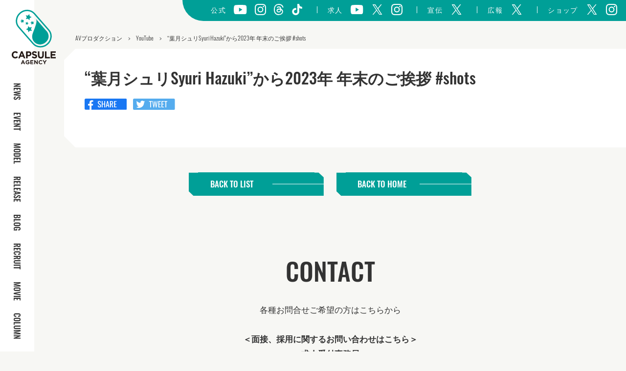

--- FILE ---
content_type: text/html; charset=UTF-8
request_url: https://capsule.bz/youtube/20231230-3/
body_size: 30073
content:

<!DOCTYPE html>
<html lang="ja">

<head>
  <meta charset="UTF-8" />
  <meta http-equiv="X-UA-Compatible" content="IE=edge">
  <meta name="viewport" content="width=device-width, initial-scale=1">
  <meta name="author" content="https://capsule.bz">
  <meta name="copyright" content="Capsule Agency">
  <link rel="shortcut icon" href="https://capsule.bz/wp-content/themes/capsule2021/favicon.ico">
  <script async src="https://www.googletagmanager.com/gtag/js?id=UA-57092348-1"></script>
  <script>
    window.dataLayer = window.dataLayer || [];
    window.GA_MEASUREMENT_ID = "UA-57092348-1"

    function gtag() {
      dataLayer.push(arguments);
    }
    gtag('js', new Date());

    gtag('config', window.GA_MEASUREMENT_ID);
  </script>
  <!--Start Hotjar Tracking Code for https://www.capsule.bz/ -->
  <script>
    (function(h, o, t, j, a, r) {
      h.hj = h.hj || function() {
        (h.hj.q = h.hj.q || []).push(arguments)
      };
      h._hjSettings = {
        hjid: 2052952,
        hjsv: 6
      };
      a = o.getElementsByTagName('head')[0];
      r = o.createElement('script');
      r.async = 1;
      r.src = t + h._hjSettings.hjid + j + h._hjSettings.hjsv;
      a.appendChild(r);
    })(window, document, 'https://static.hotjar.com/c/hotjar-', '.js?sv=');
  </script>
  <!--End Hotjar Tracking Code for https://www.capsule.bz/ -->
  <script type="text/javascript">
    (function(c, l, a, r, i, t, y) {
      c[a] = c[a] || function() {
        (c[a].q = c[a].q || []).push(arguments)
      };
      t = l.createElement(r);
      t.async = 1;
      t.src = "https://www.clarity.ms/tag/" + i;
      y = l.getElementsByTagName(r)[0];
      y.parentNode.insertBefore(t, y);
    })(window, document, "clarity", "script", "m970w63to9");
  </script>
  <!--End clarity Tracking Code for https://www.capsule.bz/ -->
  <!-- <script crossorigin='anonymous' src='https://polyfill.io/v3/polyfill.min.js?features=default%2CArray.prototype.find%2CIntersectionObserver%2CNodeList.prototype.forEach'></script> -->
  
<!-- Search Engine Optimization by Rank Math PRO - https://rankmath.com/ -->
<title>&quot;葉月シュリSyuri Hazuki&quot;から2023年 年末のご挨拶 #shots - AVプロダクション【カプセルエージェンシー】公式サイト</title>
<meta name="description" content="AVプロダクション【カプセルエージェンシー】公式サイトのトップページです。人気アダルト女優の最新情報や新作、限定コンテンツを配信。ブログやイベントなど最新情報をお届けしています。"/>
<meta name="robots" content="follow, noindex"/>
<meta property="og:locale" content="ja_JP" />
<meta property="og:type" content="article" />
<meta property="og:title" content="&quot;葉月シュリSyuri Hazuki&quot;から2023年 年末のご挨拶 #shots - AVプロダクション【カプセルエージェンシー】公式サイト" />
<meta property="og:description" content="AVプロダクション【カプセルエージェンシー】公式サイトのトップページです。人気アダルト女優の最新情報や新作、限定コンテンツを配信。ブログやイベントなど最新情報をお届けしています。" />
<meta property="og:url" content="https://capsule.bz/youtube/" />
<meta property="og:site_name" content="AVプロダクション【カプセルエージェンシー】公式サイト" />
<meta property="og:updated_time" content="2024-09-03T12:51:58+09:00" />
<meta name="twitter:card" content="summary_large_image" />
<meta name="twitter:title" content="&quot;葉月シュリSyuri Hazuki&quot;から2023年 年末のご挨拶 #shots - AVプロダクション【カプセルエージェンシー】公式サイト" />
<meta name="twitter:description" content="AVプロダクション【カプセルエージェンシー】公式サイトのトップページです。人気アダルト女優の最新情報や新作、限定コンテンツを配信。ブログやイベントなど最新情報をお届けしています。" />
<script type="application/ld+json" class="rank-math-schema-pro">{"@context":"https://schema.org","@graph":[{"@type":"BreadcrumbList","@id":"https://capsule.bz/youtube/#breadcrumb","itemListElement":[{"@type":"ListItem","position":"1","item":{"@id":"https://capsule.bz","name":"\u30db\u30fc\u30e0"}},{"@type":"ListItem","position":"2","item":{"@id":"https://capsule.bz/youtube/","name":"YouTube"}},{"@type":"ListItem","position":"3","item":{"@id":"https://capsule.bz/youtube/20231230-3/","name":"&#8220;\u8449\u6708\u30b7\u30e5\u30eaSyuri Hazuki&#8221;\u304b\u30892023\u5e74 \u5e74\u672b\u306e\u3054\u6328\u62f6 #shots"}}]}]}</script>
<!-- /Rank Math WordPress SEO プラグイン -->

<link rel='dns-prefetch' href='//www.youtube.com' />
<link rel='dns-prefetch' href='//cdn.jsdelivr.net' />
<link rel='stylesheet' id='sbi_styles-css' href='https://capsule.bz/wp-content/plugins/instagram-feed/css/sbi-styles.min.css?ver=6.6.1' type='text/css' media='all' />
<link rel='stylesheet' id='wp-block-library-css' href='https://capsule.bz/wp-includes/css/dist/block-library/style.min.css?ver=6.6.4' type='text/css' media='all' />
<style id='rank-math-toc-block-style-inline-css' type='text/css'>
.wp-block-rank-math-toc-block nav ol{counter-reset:item}.wp-block-rank-math-toc-block nav ol li{display:block}.wp-block-rank-math-toc-block nav ol li:before{content:counters(item, ".") ". ";counter-increment:item}

</style>
<style id='classic-theme-styles-inline-css' type='text/css'>
/*! This file is auto-generated */
.wp-block-button__link{color:#fff;background-color:#32373c;border-radius:9999px;box-shadow:none;text-decoration:none;padding:calc(.667em + 2px) calc(1.333em + 2px);font-size:1.125em}.wp-block-file__button{background:#32373c;color:#fff;text-decoration:none}
</style>
<style id='global-styles-inline-css' type='text/css'>
:root{--wp--preset--aspect-ratio--square: 1;--wp--preset--aspect-ratio--4-3: 4/3;--wp--preset--aspect-ratio--3-4: 3/4;--wp--preset--aspect-ratio--3-2: 3/2;--wp--preset--aspect-ratio--2-3: 2/3;--wp--preset--aspect-ratio--16-9: 16/9;--wp--preset--aspect-ratio--9-16: 9/16;--wp--preset--color--black: #000000;--wp--preset--color--cyan-bluish-gray: #abb8c3;--wp--preset--color--white: #ffffff;--wp--preset--color--pale-pink: #f78da7;--wp--preset--color--vivid-red: #cf2e2e;--wp--preset--color--luminous-vivid-orange: #ff6900;--wp--preset--color--luminous-vivid-amber: #fcb900;--wp--preset--color--light-green-cyan: #7bdcb5;--wp--preset--color--vivid-green-cyan: #00d084;--wp--preset--color--pale-cyan-blue: #8ed1fc;--wp--preset--color--vivid-cyan-blue: #0693e3;--wp--preset--color--vivid-purple: #9b51e0;--wp--preset--gradient--vivid-cyan-blue-to-vivid-purple: linear-gradient(135deg,rgba(6,147,227,1) 0%,rgb(155,81,224) 100%);--wp--preset--gradient--light-green-cyan-to-vivid-green-cyan: linear-gradient(135deg,rgb(122,220,180) 0%,rgb(0,208,130) 100%);--wp--preset--gradient--luminous-vivid-amber-to-luminous-vivid-orange: linear-gradient(135deg,rgba(252,185,0,1) 0%,rgba(255,105,0,1) 100%);--wp--preset--gradient--luminous-vivid-orange-to-vivid-red: linear-gradient(135deg,rgba(255,105,0,1) 0%,rgb(207,46,46) 100%);--wp--preset--gradient--very-light-gray-to-cyan-bluish-gray: linear-gradient(135deg,rgb(238,238,238) 0%,rgb(169,184,195) 100%);--wp--preset--gradient--cool-to-warm-spectrum: linear-gradient(135deg,rgb(74,234,220) 0%,rgb(151,120,209) 20%,rgb(207,42,186) 40%,rgb(238,44,130) 60%,rgb(251,105,98) 80%,rgb(254,248,76) 100%);--wp--preset--gradient--blush-light-purple: linear-gradient(135deg,rgb(255,206,236) 0%,rgb(152,150,240) 100%);--wp--preset--gradient--blush-bordeaux: linear-gradient(135deg,rgb(254,205,165) 0%,rgb(254,45,45) 50%,rgb(107,0,62) 100%);--wp--preset--gradient--luminous-dusk: linear-gradient(135deg,rgb(255,203,112) 0%,rgb(199,81,192) 50%,rgb(65,88,208) 100%);--wp--preset--gradient--pale-ocean: linear-gradient(135deg,rgb(255,245,203) 0%,rgb(182,227,212) 50%,rgb(51,167,181) 100%);--wp--preset--gradient--electric-grass: linear-gradient(135deg,rgb(202,248,128) 0%,rgb(113,206,126) 100%);--wp--preset--gradient--midnight: linear-gradient(135deg,rgb(2,3,129) 0%,rgb(40,116,252) 100%);--wp--preset--font-size--small: 13px;--wp--preset--font-size--medium: 20px;--wp--preset--font-size--large: 36px;--wp--preset--font-size--x-large: 42px;--wp--preset--spacing--20: 0.44rem;--wp--preset--spacing--30: 0.67rem;--wp--preset--spacing--40: 1rem;--wp--preset--spacing--50: 1.5rem;--wp--preset--spacing--60: 2.25rem;--wp--preset--spacing--70: 3.38rem;--wp--preset--spacing--80: 5.06rem;--wp--preset--shadow--natural: 6px 6px 9px rgba(0, 0, 0, 0.2);--wp--preset--shadow--deep: 12px 12px 50px rgba(0, 0, 0, 0.4);--wp--preset--shadow--sharp: 6px 6px 0px rgba(0, 0, 0, 0.2);--wp--preset--shadow--outlined: 6px 6px 0px -3px rgba(255, 255, 255, 1), 6px 6px rgba(0, 0, 0, 1);--wp--preset--shadow--crisp: 6px 6px 0px rgba(0, 0, 0, 1);}:where(.is-layout-flex){gap: 0.5em;}:where(.is-layout-grid){gap: 0.5em;}body .is-layout-flex{display: flex;}.is-layout-flex{flex-wrap: wrap;align-items: center;}.is-layout-flex > :is(*, div){margin: 0;}body .is-layout-grid{display: grid;}.is-layout-grid > :is(*, div){margin: 0;}:where(.wp-block-columns.is-layout-flex){gap: 2em;}:where(.wp-block-columns.is-layout-grid){gap: 2em;}:where(.wp-block-post-template.is-layout-flex){gap: 1.25em;}:where(.wp-block-post-template.is-layout-grid){gap: 1.25em;}.has-black-color{color: var(--wp--preset--color--black) !important;}.has-cyan-bluish-gray-color{color: var(--wp--preset--color--cyan-bluish-gray) !important;}.has-white-color{color: var(--wp--preset--color--white) !important;}.has-pale-pink-color{color: var(--wp--preset--color--pale-pink) !important;}.has-vivid-red-color{color: var(--wp--preset--color--vivid-red) !important;}.has-luminous-vivid-orange-color{color: var(--wp--preset--color--luminous-vivid-orange) !important;}.has-luminous-vivid-amber-color{color: var(--wp--preset--color--luminous-vivid-amber) !important;}.has-light-green-cyan-color{color: var(--wp--preset--color--light-green-cyan) !important;}.has-vivid-green-cyan-color{color: var(--wp--preset--color--vivid-green-cyan) !important;}.has-pale-cyan-blue-color{color: var(--wp--preset--color--pale-cyan-blue) !important;}.has-vivid-cyan-blue-color{color: var(--wp--preset--color--vivid-cyan-blue) !important;}.has-vivid-purple-color{color: var(--wp--preset--color--vivid-purple) !important;}.has-black-background-color{background-color: var(--wp--preset--color--black) !important;}.has-cyan-bluish-gray-background-color{background-color: var(--wp--preset--color--cyan-bluish-gray) !important;}.has-white-background-color{background-color: var(--wp--preset--color--white) !important;}.has-pale-pink-background-color{background-color: var(--wp--preset--color--pale-pink) !important;}.has-vivid-red-background-color{background-color: var(--wp--preset--color--vivid-red) !important;}.has-luminous-vivid-orange-background-color{background-color: var(--wp--preset--color--luminous-vivid-orange) !important;}.has-luminous-vivid-amber-background-color{background-color: var(--wp--preset--color--luminous-vivid-amber) !important;}.has-light-green-cyan-background-color{background-color: var(--wp--preset--color--light-green-cyan) !important;}.has-vivid-green-cyan-background-color{background-color: var(--wp--preset--color--vivid-green-cyan) !important;}.has-pale-cyan-blue-background-color{background-color: var(--wp--preset--color--pale-cyan-blue) !important;}.has-vivid-cyan-blue-background-color{background-color: var(--wp--preset--color--vivid-cyan-blue) !important;}.has-vivid-purple-background-color{background-color: var(--wp--preset--color--vivid-purple) !important;}.has-black-border-color{border-color: var(--wp--preset--color--black) !important;}.has-cyan-bluish-gray-border-color{border-color: var(--wp--preset--color--cyan-bluish-gray) !important;}.has-white-border-color{border-color: var(--wp--preset--color--white) !important;}.has-pale-pink-border-color{border-color: var(--wp--preset--color--pale-pink) !important;}.has-vivid-red-border-color{border-color: var(--wp--preset--color--vivid-red) !important;}.has-luminous-vivid-orange-border-color{border-color: var(--wp--preset--color--luminous-vivid-orange) !important;}.has-luminous-vivid-amber-border-color{border-color: var(--wp--preset--color--luminous-vivid-amber) !important;}.has-light-green-cyan-border-color{border-color: var(--wp--preset--color--light-green-cyan) !important;}.has-vivid-green-cyan-border-color{border-color: var(--wp--preset--color--vivid-green-cyan) !important;}.has-pale-cyan-blue-border-color{border-color: var(--wp--preset--color--pale-cyan-blue) !important;}.has-vivid-cyan-blue-border-color{border-color: var(--wp--preset--color--vivid-cyan-blue) !important;}.has-vivid-purple-border-color{border-color: var(--wp--preset--color--vivid-purple) !important;}.has-vivid-cyan-blue-to-vivid-purple-gradient-background{background: var(--wp--preset--gradient--vivid-cyan-blue-to-vivid-purple) !important;}.has-light-green-cyan-to-vivid-green-cyan-gradient-background{background: var(--wp--preset--gradient--light-green-cyan-to-vivid-green-cyan) !important;}.has-luminous-vivid-amber-to-luminous-vivid-orange-gradient-background{background: var(--wp--preset--gradient--luminous-vivid-amber-to-luminous-vivid-orange) !important;}.has-luminous-vivid-orange-to-vivid-red-gradient-background{background: var(--wp--preset--gradient--luminous-vivid-orange-to-vivid-red) !important;}.has-very-light-gray-to-cyan-bluish-gray-gradient-background{background: var(--wp--preset--gradient--very-light-gray-to-cyan-bluish-gray) !important;}.has-cool-to-warm-spectrum-gradient-background{background: var(--wp--preset--gradient--cool-to-warm-spectrum) !important;}.has-blush-light-purple-gradient-background{background: var(--wp--preset--gradient--blush-light-purple) !important;}.has-blush-bordeaux-gradient-background{background: var(--wp--preset--gradient--blush-bordeaux) !important;}.has-luminous-dusk-gradient-background{background: var(--wp--preset--gradient--luminous-dusk) !important;}.has-pale-ocean-gradient-background{background: var(--wp--preset--gradient--pale-ocean) !important;}.has-electric-grass-gradient-background{background: var(--wp--preset--gradient--electric-grass) !important;}.has-midnight-gradient-background{background: var(--wp--preset--gradient--midnight) !important;}.has-small-font-size{font-size: var(--wp--preset--font-size--small) !important;}.has-medium-font-size{font-size: var(--wp--preset--font-size--medium) !important;}.has-large-font-size{font-size: var(--wp--preset--font-size--large) !important;}.has-x-large-font-size{font-size: var(--wp--preset--font-size--x-large) !important;}
:where(.wp-block-post-template.is-layout-flex){gap: 1.25em;}:where(.wp-block-post-template.is-layout-grid){gap: 1.25em;}
:where(.wp-block-columns.is-layout-flex){gap: 2em;}:where(.wp-block-columns.is-layout-grid){gap: 2em;}
:root :where(.wp-block-pullquote){font-size: 1.5em;line-height: 1.6;}
</style>
<link rel='stylesheet' id='slick-css' href='//cdn.jsdelivr.net/gh/kenwheeler/slick@1.8.1/slick/slick.css?ver=6.6.4' type='text/css' media='all' />
<link rel='stylesheet' id='slick-theme-css' href='//cdn.jsdelivr.net/gh/kenwheeler/slick@1.8.1/slick/slick-theme.css?ver=6.6.4' type='text/css' media='all' />
<link rel='stylesheet' id='style-css' href='https://capsule.bz/wp-content/themes/capsule2021/assets/css/style.css?ver=6.6.4' type='text/css' media='all' />
<script type="text/javascript" src="https://capsule.bz/wp-includes/js/jquery/jquery.min.js?ver=3.7.1" id="jquery-core-js"></script>
<script type="text/javascript" src="https://capsule.bz/wp-includes/js/jquery/jquery-migrate.min.js?ver=3.4.1" id="jquery-migrate-js"></script>
<script type="text/javascript" id="sbi_scripts-js-extra">
/* <![CDATA[ */
var sb_instagram_js_options = {"font_method":"svg","resized_url":"https:\/\/capsule.bz\/wp-content\/uploads\/sb-instagram-feed-images\/","placeholder":"https:\/\/capsule.bz\/wp-content\/plugins\/instagram-feed\/img\/placeholder.png","ajax_url":"https:\/\/capsule.bz\/wp-admin\/admin-ajax.php"};
/* ]]> */
</script>
<script type="text/javascript" src="https://capsule.bz/wp-content/plugins/instagram-feed/js/sbi-scripts.min.js?ver=6.6.1" id="sbi_scripts-js"></script>
<script type="text/javascript" src="https://www.youtube.com/iframe_api?ver=6.6.4" id="youtube-js"></script>
<link rel="https://api.w.org/" href="https://capsule.bz/wp-json/" /><link rel="EditURI" type="application/rsd+xml" title="RSD" href="https://capsule.bz/xmlrpc.php?rsd" />
<meta name="generator" content="WordPress 6.6.4" />
<link rel='shortlink' href='https://capsule.bz/?p=6982' />
<link rel="alternate" title="oEmbed (JSON)" type="application/json+oembed" href="https://capsule.bz/wp-json/oembed/1.0/embed?url=https%3A%2F%2Fcapsule.bz%2Fyoutube%2F20231230-3%2F" />
<link rel="alternate" title="oEmbed (XML)" type="text/xml+oembed" href="https://capsule.bz/wp-json/oembed/1.0/embed?url=https%3A%2F%2Fcapsule.bz%2Fyoutube%2F20231230-3%2F&#038;format=xml" />
</head>

<body data-barba="wrapper">
  <header>
    <div id="logo">
      <h1><a href="https://capsule.bz"><img class="pc-elem" src="https://capsule.bz/wp-content/themes/capsule2021/assets/images/svg/logo.svg" alt="AVプロダクション【カプセルエージェンシー】" /><img class="sp-elem" src="https://capsule.bz/wp-content/themes/capsule2021/assets/images/svg/logo2.svg" alt="AVプロダクション【カプセルエージェンシー】" /></a></h1>
    </div>
    <nav>
      <ul>
        <li>
          <a href="https://capsule.bz/news/">NEWS</a>
        </li>
        <li>
          <a href="https://capsule.bz/category/event/">EVENT</a>
        </li>
        <li>
          <a href="https://capsule.bz/model/">MODEL</a>
        </li>
        <li class="_age_check">
          <a href="https://capsule.bz/release/">RELEASE</a>
        </li>
        <li>
          <a href="https://capsule.bz/blog/">BLOG</a>
        </li>
        <li>
          <a href="https://recruit.capsule.bz/" target="_blank">RECRUIT</a>
        </li>
        <li>
          <a href="https://capsule.bz/movies/">MOVIE</a>
        </li>
        <li>
          <a href="https://capsule.bz/column/">COLUMN</a>
        </li>
      </ul>
      <p class="sp-elem">
        Copyright © 2014 CAPSULE AGENCY. All rights reserved.
      </p>
    </nav>
    <div id="g-sns">
  <span class="sp-elem drawer"><img src="https://capsule.bz/wp-content/themes/capsule2021/assets/images/svg/drawer_arrow.svg" alt="" /></span>
  <ul>
    <li>
      公式
    </li>
    <li>
      <a href="https://www.youtube.com/channel/UCnPBFJZkewitLjMD_Oli58w" target="_blank"><img src="https://capsule.bz/wp-content/themes/capsule2021/assets/images/svg/icon_yt.svg" alt="" /></a>
    </li>
    <li>
      <a href="https://instagram.com/capsuleagency.official.insta" target="_blank"><img src="https://capsule.bz/wp-content/themes/capsule2021/assets/images/svg/icon_insta.svg" alt="" /></a>
    </li>
    <li>
      <a href="https://www.threads.net/@capsuleagency_official" target="_blank"><img src="https://capsule.bz/wp-content/themes/capsule2021/assets/images/svg/icon_threads.svg" alt="" /></a>
    </li>
    <li>
      <a href="https://www.tiktok.com/@capsuleagency" target="_blank"><img src="https://capsule.bz/wp-content/themes/capsule2021/assets/images/svg/icon_tiktok.svg" alt="" /></a>
    </li>
  </ul>
  <ul>
    <li class="pipe">
      求人
    </li>
    <li>
      <a href="https://www.youtube.com/channel/UCBUIIhDrLtDud7sAWQ7mpGQ" target="
					"><img src="https://capsule.bz/wp-content/themes/capsule2021/assets/images/svg/icon_yt.svg" alt="" /></a>
    </li>
    <li>
      <a href="https://x.com/av_detai" target="_blank"><img src="https://capsule.bz/wp-content/themes/capsule2021/assets/images/svg/icon_tw.svg" alt="" /></a>
    </li>
    <li>
      <a href="https://www.instagram.com/recruit_capsule" target="_blank"><img src="https://capsule.bz/wp-content/themes/capsule2021/assets/images/svg/icon_insta.svg" alt="" /></a>
    </li>
  </ul>
  <ul>
    <li class="pipe">
      宣伝
    </li>
    <li>
      <a href="https://twitter.com/iishacho" target="_blank"><img src="https://capsule.bz/wp-content/themes/capsule2021/assets/images/svg/icon_tw.svg" alt="" /></a>
    </li>
  </ul>
  <ul>
    <li class="pipe">
      広報
    </li>
    <li>
      <a href="https://twitter.com/capsule_pr" target="_blank"><img src="https://capsule.bz/wp-content/themes/capsule2021/assets/images/svg/icon_tw.svg" alt="" /></a>
    </li>
  </ul>
  <ul>
    <li class="pipe">
      ショップ
    </li>
    <li>
      <a href="https://twitter.com/capsule_shop" target="_blank"><img src="https://capsule.bz/wp-content/themes/capsule2021/assets/images/svg/icon_tw.svg" alt="" /></a>
    </li>
    <li>
      <a href="https://www.instagram.com/capsuleagency.shop/" target="_blank"><img src="https://capsule.bz/wp-content/themes/capsule2021/assets/images/svg/icon_insta.svg" alt="" /></a>
    </li>
  </ul>
</div>    <span id="menu_overlay"></span>
    <button id="menu">
      <span></span>
      <span></span>
      <span></span>
    </button>
  </header><main data-barba="container" data-barba-namespace="page">
      <article class="youtube">
    <ul class="breadcrumbs">
      <li><a href="https://capsule.bz">AVプロダクション</a></li>
      <!-- Breadcrumb NavXT 7.3.1 -->
<span property="itemListElement" typeof="ListItem"><a property="item" typeof="WebPage" title="Go to YouTube." href="https://capsule.bz/youtube/" class="archive post-youtube-archive" ><span property="name">YouTube</span></a><meta property="position" content="1"></span> &gt; <span property="itemListElement" typeof="ListItem"><span property="name" class="post post-youtube current-item">&#8220;葉月シュリSyuri Hazuki&#8221;から2023年 年末のご挨拶 #shots</span><meta property="url" content="https://capsule.bz/youtube/20231230-3/"><meta property="position" content="2"></span>    </ul>
    <div class="cnt02">
                              <div class="flex-box">
                  <div class="post-image">
                      </div>
                <div class="post-content">
          <h1>&#8220;葉月シュリSyuri Hazuki&#8221;から2023年 年末のご挨拶 #shots</h1>
          <script async src="https://platform.twitter.com/widgets.js" charset="utf-8"></script>
          <div class="share">
            <ul>
              <li>
                <a href="http://www.facebook.com/share.php?u=https://capsule.bz/youtube/20231230-3/" rel="nofollow" target="_blank"><img src="https://capsule.bz/wp-content/themes/capsule2021/assets/images/svg/fb_share.svg" alt="" /></a>
              </li>
              <li>
                <a href="https://twitter.com/share?url=https://capsule.bz/youtube/20231230-3/&hashtags=カプセルエージェンシー&text=&#8220;葉月シュリSyuri Hazuki&#8221;から2023年 年末のご挨拶 #shots" rel="nofollow" target="_blank"><img src="https://capsule.bz/wp-content/themes/capsule2021/assets/images/svg/tweet.svg" alt="" /></a>
              </li>
            </ul>
          </div>
                    <p></p>
        </div>
      </div>
    </div>
  </article>
  <div class="link-area">
    <div class="link-btn">
              <a href="https://capsule.bz/news/">BACK TO LIST</a>
            <div class="border-anim"></div>
    </div>
    <div class="link-btn">
      <a href="https://capsule.bz">BACK TO HOME</a>
      <div class="border-anim"></div>
    </div>
  </div>


  </main>

  <section id="contact">
    <h2>CONTACT</h2>
    <div class="info">
      各種お問合せご希望の方はこちらから<br />
      <br />
      <span class="st">＜面接、採用に関するお問い合わせはこちら＞</span><br />
      <span class="st">求人受付事務局</span>
      <a data-v-4185e1d6="" href="https://lin.ee/xUw7OHM"><img data-v-4185e1d6="" src="https://capsule.bz/wp-content/uploads/2022/12/btn-green.png" alt="LINEでお問い合わせ・応募する"></a>
      <a href="mailto:recruit@capsule.bz?subject=お問い合わせ&amp;body=下記の項目にご入力のうえ、メールの送信をお願いします。%0d%0a%0d%0aお名前：%0d%0a%0d%0aお問い合わせ内容：%0d%0a%0d%0a%0d%0a担当者から折り返しご連絡致しますので、返信があるまで今しばらくお待ち下さい。%0d%0a%0d%0a%0d%0aカプセルエージェンシー%0d%0ahttps://capsule.bz%0d%0a0120-020-485"><img src="https://capsule.bz/wp-content/uploads/2022/12/btn-pink-lg.png" alt="メールで応募する"></a><br />
      <br />
      <span class="st">＜お仕事に関するお問い合わせはこちら＞</span><br />
      <span class="st">カプセルエージェンシー本社</span><a href="mailto:info@capsule.bz?subject=お問い合わせ&amp;body=下記の項目にご入力のうえ、メールの送信をお願いします。%0d%0a%0d%0aお名前：%0d%0a%0d%0aお問い合わせ内容：%0d%0a%0d%0a%0d%0a担当者から折り返しご連絡致しますので、返信があるまで今しばらくお待ち下さい。%0d%0a%0d%0a%0d%0aカプセルエージェンシー%0d%0ahttps://capsule.bz%0d%0a0120-020-485"><img src="https://capsule.bz/wp-content/uploads/2022/12/btn-black-building.png" alt="お仕事に関するお問い合わせ"></a><br />
      <br />
      ※受付時間：土日・祝日を除く平日10:00～18:00<br />
      （土日・祝日に受け付けたお問い合わせに関しては、<br class="sp-elem" />翌営業日から順次対応いたします）
    </div>
  </section>
</div>

<footer>
  <div class="inner">
    <div class="logo">
      <a href="https://capsule.bz"><img src="https://capsule.bz/wp-content/themes/capsule2021/assets/images/svg/logo_w.svg" alt="AVプロダクション【カプセルエージェンシー】" /></a>
    </div>
    <nav>
      <ul>
        <li>
          <a href="https://capsule.bz">HOME</a>
        </li>
        <li>
          <a href="https://capsule.bz/news/">NEWS</a>
        </li>
				<li>
          <a href="https://capsule.bz/category/event/">EVENT</a>
        </li>
				<li>
          <a href="https://capsule.bz/model/">MODEL</a>
        </li>
        <li>
          <a href="https://capsule.bz/youtube/">CAPSULE CHANNEL</a>
        </li>
        <li>
          <a href="https://capsule.bz/release/">RELEASE</a>
        </li>
        <li>
          <a href="https://capsule.bz/blog/">BLOG</a>
        </li>
        <li>
          <a href="https://recruit.capsule.bz/" target="_blank">RECRUIT</a>
        </li>
        <li>
					<a href="https://capsule.bz/column/">COLUMN</a>
        </li>
        <li>
					<a href="https://capsule.bz/sitemap/">SITEMAP</a>
        </li>
      </ul>
    </nav>
    <div id="ft-sns">
  <ul>
    <li>
      公式
    </li>
    <li>
      <a href="https://www.youtube.com/channel/UCnPBFJZkewitLjMD_Oli58w" target="
					"><img src="https://capsule.bz/wp-content/themes/capsule2021/assets/images/svg/icon_yt.svg" alt="" /></a>
    </li>
    <li>
      <a href="https://instagram.com/capsuleagency.official.insta" target="
					"><img src="https://capsule.bz/wp-content/themes/capsule2021/assets/images/svg/icon_insta.svg" alt="" /></a>
    </li>
    <li>
      <a href="https://www.threads.net/@capsuleagency_official" target="
					"><img src="https://capsule.bz/wp-content/themes/capsule2021/assets/images/svg/icon_threads.svg" alt="" /></a>
    </li>
    <li>
      <a href="https://www.tiktok.com/@capsuleagency" target="_blank"><img src="https://capsule.bz/wp-content/themes/capsule2021/assets/images/svg/icon_tiktok.svg" alt="" /></a>
    </li>
    <li class="pipe">
      求人
    </li>
    <li>
      <a href="https://www.youtube.com/channel/UCBUIIhDrLtDud7sAWQ7mpGQ" target="
					"><img src="https://capsule.bz/wp-content/themes/capsule2021/assets/images/svg/icon_yt.svg" alt="" /></a>
    </li>
    <li>
      <a href="https://x.com/av_detai" target="
					"><img src="https://capsule.bz/wp-content/themes/capsule2021/assets/images/svg/icon_tw.svg" alt="" /></a>
    </li>
    <li>
      <a href="https://www.instagram.com/recruit_capsule" target="
					"><img src="https://capsule.bz/wp-content/themes/capsule2021/assets/images/svg/icon_insta.svg" alt="" /></a>
    </li>
    <li class="pipe">
      宣伝
    </li>
    <li>
      <a href="https://twitter.com/iishacho" target="
					"><img src="https://capsule.bz/wp-content/themes/capsule2021/assets/images/svg/icon_tw.svg" alt="" /></a>
    </li>
    <li class="pipe">
      広報
    </li>
    <li>
      <a href="https://twitter.com/capsule_pr" target="
					"><img src="https://capsule.bz/wp-content/themes/capsule2021/assets/images/svg/icon_tw.svg" alt="" /></a>
    </li>
    <li class="pipe">
      ショップ
    </li>
    <li>
      <a href="https://twitter.com/capsule_shop" target="_blank"><img src="https://capsule.bz/wp-content/themes/capsule2021/assets/images/svg/icon_tw.svg" alt="" /></a>
    </li>
    <li>
      <a href="https://www.instagram.com/capsuleagency.shop/" target="_blank"><img src="https://capsule.bz/wp-content/themes/capsule2021/assets/images/svg/icon_insta.svg" alt="" /></a>
    </li>
  </ul>
</div>  </div>
  <p class="copy">
    Copyright © 2014 CAPSULE AGENCY. All rights reserved.
  </p>
  <div class="tekisei">
    <img src="https://capsule.bz/wp-content/themes/capsule2021/assets/images/jpg.jpg" srcset="https://capsule.bz/wp-content/themes/capsule2021/assets/images/jpg.jpg 1x, https://capsule.bz/wp-content/themes/capsule2021/assets/images/jpg@2x.jpg 2x" alt="">
    <img src="https://capsule.bz/wp-content/themes/capsule2021/assets/images/svg/logo_tekisei.svg" alt="" />
  </div>
</footer>
<div class="mask">
  <div class="mask-logo"></div>
</div>

<!-- Instagram Feed JS -->
<script type="text/javascript">
var sbiajaxurl = "https://capsule.bz/wp-admin/admin-ajax.php";
</script>
<script type="text/javascript" src="https://capsule.bz/wp-content/themes/capsule2021/assets/js/bundle.js?ver=6.6.4" id="bundle-js"></script>
</body>
</html>


--- FILE ---
content_type: image/svg+xml
request_url: https://capsule.bz/wp-content/themes/capsule2021/assets/images/svg/icon_threads.svg
body_size: 1077
content:
<?xml version="1.0" encoding="UTF-8"?>
<svg id="_レイヤー_1" data-name="レイヤー_1" xmlns="http://www.w3.org/2000/svg" width="20.2" height="23" version="1.1" viewBox="0 0 20.2 23">
  <!-- Generator: Adobe Illustrator 29.1.0, SVG Export Plug-In . SVG Version: 2.1.0 Build 142)  -->
  <defs>
    <style>
      .st0 {
        fill: #fff;
      }
    </style>
  </defs>
  <path class="st0" d="M10.3,23h0c-3.4,0-6.1-1.2-7.8-3.4C.8,17.7,0,14.9,0,11.5h0c0-3.4.8-6.2,2.4-8.1C4.2,1.2,6.8,0,10.3,0h0c2.6,0,4.8.7,6.5,2,1.6,1.2,2.7,3,3.4,5.2l-2,.5c-1.1-3.8-3.7-5.7-8-5.8-2.8,0-4.9.9-6.3,2.6-1.3,1.6-1.9,3.9-2,6.9,0,3,.7,5.3,2,6.9,1.4,1.7,3.5,2.6,6.3,2.6,2.5,0,4.2-.6,5.6-2,1.6-1.5,1.5-3.4,1-4.6-.3-.7-.8-1.2-1.6-1.7-.2,1.3-.6,2.3-1.2,3.1-.8,1.1-2.1,1.6-3.6,1.7-1.2,0-2.3-.2-3.1-.8-1-.7-1.6-1.7-1.7-2.8,0-1.1.4-2.2,1.3-3,.8-.7,2-1.2,3.4-1.2,1,0,2,0,2.9.1-.1-.7-.4-1.3-.7-1.7-.5-.6-1.3-.8-2.3-.9h0c-.8,0-1.9.2-2.6,1.3l-1.7-1.1c.9-1.4,2.5-2.2,4.3-2.2h0c3.1,0,4.9,1.9,5.1,5.2.1,0,.2,0,.3.1,1.4.7,2.5,1.7,3,2.9.8,1.7.8,4.6-1.5,6.9-1.8,1.7-3.9,2.5-7,2.5h0,0ZM11.2,11.8c-.2,0-.5,0-.7,0-1.8,0-2.9.9-2.8,2.1,0,1.2,1.4,1.8,2.7,1.7,1.2,0,2.7-.5,3-3.6-.6-.1-1.4-.2-2.1-.2Z"/>
</svg>

--- FILE ---
content_type: image/svg+xml
request_url: https://capsule.bz/wp-content/themes/capsule2021/assets/images/svg/tweet.svg
body_size: 1497
content:
<?xml version="1.0" encoding="utf-8"?>
<!-- Generator: Adobe Illustrator 25.2.1, SVG Export Plug-In . SVG Version: 6.00 Build 0)  -->
<svg version="1.1" id="レイヤー_1" xmlns="http://www.w3.org/2000/svg" xmlns:xlink="http://www.w3.org/1999/xlink" x="0px"
	 y="0px" width="93.8px" height="25px" viewBox="0 0 93.8 25" style="enable-background:new 0 0 93.8 25;" xml:space="preserve">
<style type="text/css">
	.st0{fill:#55ACEE;}
	.st1{fill:#FFFFFF;}
</style>
<g id="レイヤー_2_1_">
	<g id="レイヤー_1-2">
		<path class="st0" d="M2.5,0h88.8c1.4,0,2.5,1.1,2.5,2.5v20c0,1.4-1.1,2.5-2.5,2.5H2.5C1.1,25,0,23.9,0,22.5v-20C0,1.1,1.1,0,2.5,0
			z"/>
		<path class="st1" d="M26.7,6.5c-0.7,0.3-1.5,0.5-2.3,0.6c0.8-0.5,1.5-1.3,1.8-2.2c-0.8,0.5-1.7,0.8-2.6,1
			c-1.5-1.6-4.1-1.7-5.7-0.2c-1.1,1-1.5,2.5-1.2,3.9c-3.3-0.2-6.3-1.7-8.3-4.2c-1.1,1.8-0.5,4.2,1.2,5.4c-0.6,0-1.3-0.2-1.8-0.5v0.1
			c0,1.9,1.4,3.6,3.2,4c-0.3,0.1-0.7,0.1-1.1,0.1c-0.3,0-0.5,0-0.8-0.1c0.5,1.6,2,2.8,3.8,2.8c-1.7,1.3-3.8,1.9-6,1.7
			c5.3,3.4,12.5,1.9,15.9-3.5c1.2-1.9,1.8-4,1.8-6.2c0-0.2,0-0.3,0-0.5C25.5,8,26.1,7.3,26.7,6.5"/>
		<g>
			<path class="st1" d="M38.2,19.7V7h-2.4V5.5h6.7V7h-2.3v12.7H38.2z"/>
			<path class="st1" d="M45.7,19.7L43.4,5.5H45l1.5,10.2l1.9-10.1h1.4l1.9,10.2l1.5-10.2h1.6l-2.3,14.2h-1.4l-2-10.5l-2,10.5
				L45.7,19.7z"/>
			<path class="st1" d="M56.6,19.7V5.5h5.5V7h-3.5v4.7h2.9v1.4h-2.9v5.2h3.5v1.4H56.6z"/>
			<path class="st1" d="M63.7,19.7V5.5h5.5V7h-3.5v4.7h2.9v1.4h-2.9v5.2h3.5v1.4H63.7z"/>
			<path class="st1" d="M72.4,19.7V7H70V5.5h6.7V7h-2.3v12.7H72.4z"/>
		</g>
	</g>
</g>
</svg>
